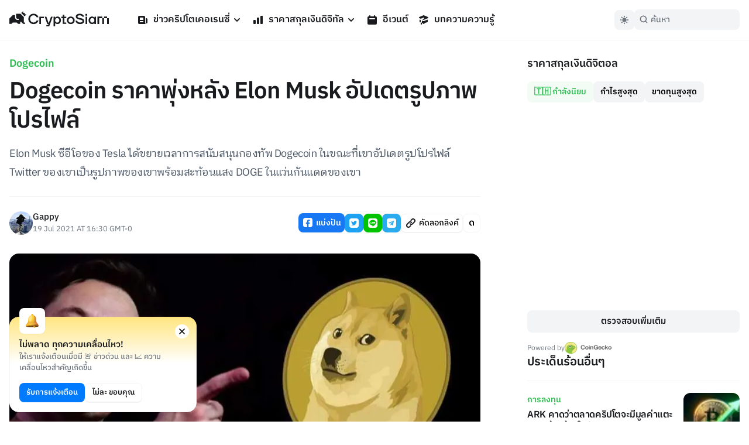

--- FILE ---
content_type: application/javascript; charset=UTF-8
request_url: https://cryptosiam.com/_next/static/chunks/pages/prices/%5Bid%5D-f55090e24b26c352.js
body_size: 6590
content:
(self.webpackChunk_N_E=self.webpackChunk_N_E||[]).push([[7709],{7325:function(e,t,a){"use strict";var l,r=a(7294);function s(){return(s=Object.assign?Object.assign.bind():function(e){for(var t=1;t<arguments.length;t++){var a=arguments[t];for(var l in a)Object.prototype.hasOwnProperty.call(a,l)&&(e[l]=a[l])}return e}).apply(this,arguments)}t.Z=function(e){return r.createElement("svg",s({viewBox:"0 0 20 20",xmlns:"http://www.w3.org/2000/svg"},e),l||(l=r.createElement("path",{d:"M5.999 7.012a1 1 0 00-.707 1.704l3.996 3.992a1 1 0 001.412 0l3.995-3.992A.997.997 0 0013.992 7L6 7.012z"})))}},9170:function(e,t,a){"use strict";var l,r=a(7294);function s(){return(s=Object.assign?Object.assign.bind():function(e){for(var t=1;t<arguments.length;t++){var a=arguments[t];for(var l in a)Object.prototype.hasOwnProperty.call(a,l)&&(e[l]=a[l])}return e}).apply(this,arguments)}t.Z=function(e){return r.createElement("svg",s({viewBox:"0 0 20 20",xmlns:"http://www.w3.org/2000/svg"},e),l||(l=r.createElement("path",{d:"M13.999 13a1.001 1.001 0 00.708-1.707l-4.005-4a1.002 1.002 0 00-1.416 0l-4.005 4a1 1 0 00.712 1.695l8.006.012z"})))}},6745:function(e,t,a){(window.__NEXT_P=window.__NEXT_P||[]).push(["/prices/[id]",function(){return a(1466)}])},4255:function(e,t,a){"use strict";a.d(t,{Z:function(){return u}});var l=a(5893),r=a(3204),s=a(7294),i=a(8680),n=a(9893);function o(e){let{ad:t}=e;return(0,s.useEffect)(()=>{n.ZP.capture("ad-impression",{campaign:t.title,type:"ad-banner-sidebar"})},[]),(0,l.jsxs)("div",{className:"mx-auto w-full max-w-xs rounded-default bg-utility4Color-light px-4 pt-4 pb-3 dark:bg-utility4Color-dark",children:[(0,l.jsx)("a",{href:t.custom_banner_link,target:"_blank",rel:"sponsored nofollow",className:"block h-auto w-full items-center bg-utility3Color-light text-center dark:bg-utility3Color-dark md:h-auto",onClick:e=>(e.preventDefault(),n.ZP.capture("ad-click",{campaign:t.title,type:"ad-banner-sidebar"}),window.open(t.custom_banner_link,"_ blank"),!1),children:(0,l.jsx)("img",{src:"".concat(i.g.assetUrl,"/").concat(t.custom_banner_image.id,"/").concat(t.custom_banner_image.title),className:"w-full",alt:t.custom_banner_alt_text})}),(0,l.jsxs)("div",{className:" flex w-full items-center justify-end pt-3 text-xxs font-medium text-paragraphColor-light dark:text-paragraphColor-dark",children:["Sponsored",(0,l.jsx)("span",{className:"mx-2 inline-block h-[3px] w-[3px] rounded-circle bg-utility1Color-light align-middle dark:bg-utility1Color-dark"}),(0,l.jsx)("a",{href:"mailto:info@cryptosiam.com",className:"hover:text-primaryColor-light dark:hover:text-primaryColor-dark",children:"Advertise here"})]})]})}var d=a(669);function c(e){let{ad:t}=e;return(0,s.useEffect)(()=>{t&&n.ZP.capture("ad-impression",{campaign:t.title,type:"ad-code-sidebar"})},[t]),(0,l.jsx)("div",{onClick(e){e.preventDefault(),n.ZP.capture("ad-click",{campaign:t.title,type:"ad-code-sidebar"})},className:"flex h-full min-h-[250px] w-full items-center justify-center rounded-default bg-utility4Color-light py-4 px-4 dark:bg-utility4Color-dark",children:(0,l.jsx)(d.Z,{html:t.code_field})})}var h=a(5017),x=a(5675),m=a.n(x);function p(e){let{ad:t}=e;return(0,h.wW)(),(0,s.useEffect)(()=>{n.ZP.capture("ad-impression",{campaign:t.title,type:"ad-native-sidebar"})},[]),(0,l.jsx)("div",{className:"border-1 w-full transform rounded-default",children:(0,l.jsx)("div",{className:"relative flex rounded-default border border-utility4Color-light bg-boxesColor-light dark:border-utility4Color-dark dark:bg-boxesColor-dark",children:(0,l.jsxs)("div",{className:"flex w-full flex-col",children:[(0,l.jsxs)("div",{className:"flex flex-row content-center justify-between px-4 pt-4 text-xxs font-medium",children:[(0,l.jsxs)("a",{href:t.native_ad_button_link,rel:"sponsored nofollow",target:"_blank",className:"flex text-headlinesColor-light dark:text-headlinesColor-dark",onClick:e=>(e.preventDefault(),n.ZP.capture("ad-click",{campaign:t.title,type:"ad-native-sidebar"}),window.open(t.native_ad_button_link,"_ blank"),!1),children:[(0,l.jsx)("div",{className:"mr-[6px] inline-block w-5",children:(0,l.jsx)(m(),{width:"60",height:"60",src:"".concat(i.g.assetUrl,"/").concat(t.native_ad_company_logo.id,"/").concat(t.native_ad_company_logo.title),alt:t.native_ad_company_name})}),(0,l.jsx)("div",{className:"pt-[2px]",children:t.native_ad_company_name})]}),(0,l.jsx)("div",{className:"pt-[2px] text-paragraphColor-light dark:text-paragraphColor-dark",children:"Sponsored"})]}),(0,l.jsx)("div",{className:"flex flex-col",children:(0,l.jsxs)("div",{className:"px-4 pt-3 pb-4",children:[(0,l.jsx)("a",{href:t.native_ad_button_link,rel:"sponsored nofollow",target:"_blank",className:"",onClick:e=>(e.preventDefault(),n.ZP.capture("ad-click",{campaign:t.title,type:"ad-native-sidebar"}),window.open(t.native_ad_button_link,"_ blank"),!1),children:(0,l.jsx)(m(),{src:"".concat(i.g.assetUrl,"/").concat(t.native_ad_image.id,"/").concat(t.native_ad_image.title),className:"w-full rounded-sm",width:"686",height:"368",alt:t.native_ad_title})}),(0,l.jsxs)("div",{className:"py-5",children:[(0,l.jsx)("h5",{className:"text-md font-semibold text-headlinesColor-light dark:text-headlinesColor-dark",children:t.native_ad_title}),(0,l.jsx)("p",{className:"pt-1 text-xs text-paragraphColor-light dark:text-paragraphColor-dark",children:t.native_ad_description})]}),(0,l.jsx)("a",{href:t.native_ad_button_link,className:"btn-large btn-primary full-width",target:"_blank",rel:"sponsored nofollow",onClick:e=>(e.preventDefault(),n.ZP.capture("ad-click",{campaign:t.title,type:"ad-native-sidebar"}),window.open(t.native_ad_button_link,"_ blank"),!1),children:t.native_ad_button_text})]})})]})})})}function u(e){let{position:t}=e,[a,n]=(0,s.useState)([]);async function d(){let e=new r.ZT(i.g.apiUrl),a=await e.items("ads_sidebar").readByQuery({filter:{position:{_eq:t}},fields:["*","native_ad_company_logo.*","native_ad_image.*","custom_banner_image.*"]});n(a.data)}return(0,s.useEffect)(()=>{d()},[]),(0,l.jsx)("div",{className:"flex flex-col gap-4",children:a.map(e=>"custom_banner"==e.type&&"published"==e.status?(0,l.jsx)(o,{ad:e},e.id):"native_ad"==e.type&&"published"==e.status?(0,l.jsx)(p,{ad:e},e.id):"code"==e.type&&"published"==e.status?(0,l.jsx)(c,{ad:e},e.id):void 0)})}},7917:function(e,t,a){"use strict";a.d(t,{Z:function(){return d}});var l=a(5893),r=a(2811),s=a(7873),i=a(4947),n=a(8904),o=a(8680);function d(){return(0,l.jsxs)("div",{className:"border-t border-utility4Color-light py-8 dark:border-utility4Color-dark",children:[(0,l.jsx)("h3",{className:"pb-4 text-center text-xl",children:"เข้าร่วมชุมชนของเรา"}),(0,l.jsxs)("div",{className:"flex flex-row justify-center gap-2",children:[(0,l.jsx)("a",{href:o.g.facebook_url,target:"_blank",className:"rounded-circle bg-[#1877F2] p-4 transition-transform hover:scale-110 hover:bg-[#2271d9] active:scale-95",children:(0,l.jsx)(r.Z,{width:"24",height:"24",className:"fill-universalWhite-light"})}),(0,l.jsx)("a",{href:o.g.twitter_url,target:"_blank",className:"rounded-circle bg-[#1DA1F2] p-4 transition-transform hover:scale-110 hover:bg-[#2293d9] active:scale-95",children:(0,l.jsx)(n.Z,{width:"24",height:"24",className:"fill-universalWhite-light"})}),(0,l.jsx)("a",{href:o.g.line_url,className:"rounded-circle bg-[#00C300] p-4 transition-transform hover:scale-110 hover:bg-[#26b226] active:scale-95",target:"_blank",children:(0,l.jsx)(s.Z,{width:"24",height:"24",className:"fill-universalWhite-light"})}),(0,l.jsx)("a",{href:o.g.telegram_url,className:"rounded-circle bg-[#2AABEE] p-4 transition-transform hover:scale-110 hover:bg-[#2598d6] active:scale-95",target:"_blank",children:(0,l.jsx)(i.Z,{width:"24",height:"24",className:"fill-universalWhite-light"})})]})]})}},1466:function(e,t,a){"use strict";a.r(t),a.d(t,{__N_SSP:function(){return q},default:function(){return L}});var l=a(5893),r=a(8687),s=a(2962),i=a(5152),n=a.n(i),o=a(5675),d=a.n(o),c=a(6088),h=a(7294),x=a(3659),m=a(4255),p=a(8619),u=a(4995),g=a(1407),f=a(3716),b=a(9917),j=a(3342),v=a(6116),k=a(3851),y=a.n(k);function C(e){let{tickerData:t,price:a}=e;return(0,l.jsxs)("div",{children:[(0,l.jsxs)("h2",{className:"text-2xl text-headlinesColor-light",children:["ข้อมูลเพิ่มเติม ",a.name," ",(0,l.jsxs)("span",{className:"uppercase",children:["(",a.symbol,")"]})]}),(0,l.jsx)("div",{className:"prose max-w-none pt-4",children:a.description&&0!==Object.keys(a.description).length&&(0,l.jsx)(y(),{data:a.description})}),(0,l.jsxs)("div",{className:"relative z-50 flex gap-1 overflow-hidden py-6",children:[(0,l.jsxs)("a",{className:" flex items-center rounded-sm bg-utility4Color-light py-1.5 px-3 text-xs font-semibold hover:bg-utility3Color-light dark:bg-utility4Color-dark dark:hover:bg-utility1Color-dark/60",target:"_blank",href:t.links.homepage[0],children:[(0,l.jsx)(f.Z,{className:"mr-1 h-4 w-4"}),t.links.homepage[0]]}),(0,l.jsxs)("a",{className:" flex items-center rounded-sm bg-utility4Color-light py-1.5 px-3 text-xs font-semibold hover:bg-utility3Color-light dark:bg-utility4Color-dark dark:hover:bg-utility1Color-dark/60",target:"_blank",href:t.links.repos_url.github[0],children:[(0,l.jsx)(b.Z,{className:"mr-1 h-4 w-4"}),"Source Code"]}),(0,l.jsx)("div",{className:"",children:(0,l.jsxs)(u.v,{as:"div",className:"relative inline-block text-left",children:[(0,l.jsx)("div",{children:(0,l.jsxs)(u.v.Button,{className:"flex items-center rounded-sm bg-utility4Color-light py-1.5 px-3 text-xs font-semibold hover:bg-utility3Color-light focus:ring-2 focus:ring-green500-light active:bg-utility3Color-light dark:bg-utility4Color-dark dark:hover:bg-utility1Color-dark/60",children:["Explorers",(0,l.jsx)(j.Z,{className:"w-4 text-headlinesColor-light dark:text-headlinesColor-dark","aria-hidden":"true"})]})}),(0,l.jsx)(g.u,{as:"div",enter:"transition ease-out duration-100",enterFrom:"transform opacity-0 scale-95",enterTo:"transform opacity-100 scale-100",leave:"transition ease-in duration-75",leaveFrom:"transform opacity-100 scale-100",leaveTo:"transform opacity-0 scale-95",children:(0,l.jsx)(u.v.Items,{className:" absolute left-0 z-20 mt-1 w-40 origin-top-right overflow-hidden rounded-default border-2 border-utility4Color-light bg-boxesColor-light dark:border-utility4Color-dark dark:bg-utility4Color-dark",children:t.links.blockchain_site.map((e,t)=>0!=e.length&&(0,l.jsx)(u.v.Item,{children:(0,l.jsx)("a",{href:e,rel:"nofollow noopener noreferrer",className:"flex border-b border-utility4Color-light py-2 px-3 text-sm font-medium last:border-0 hover:bg-utility4Color-light hover:text-green500-light dark:hover:bg-utility2Color-dark",children:(0,l.jsx)("span",{className:"w-full truncate",children:e})},t)},t))})})]})})]}),a.accordion&&(0,l.jsxs)("div",{itemScope:!0,itemType:"https://schema.org/FAQPage",children:[(0,l.jsxs)("h2",{className:" pt-4 pb-3 text-2xl text-headlinesColor-light dark:border-utility4Color-dark dark:text-headlinesColor-dark",children:["คำถามที่พบบ่อย ",a.name," ",(0,l.jsxs)("span",{className:"uppercase",children:["(",a.symbol,")"]})]}),(0,l.jsx)(v.fC,{type:"multiple",children:a.accordion.map((e,t)=>(0,l.jsxs)(v.ck,{value:e.title,className:"group",itemScope:!0,itemProp:"mainEntity",itemType:"https://schema.org/Question",children:[(0,l.jsx)(v.h4,{asChild:!0,children:(0,l.jsx)(v.xz,{className:"accordion-item w-full border-b border-utility4Color-light py-4 transition-all group-last:border-none dark:border-utility4Color-dark",children:(0,l.jsxs)("div",{className:"flex w-full items-center justify-between text-left",children:[(0,l.jsx)("h3",{itemProp:"name",className:" text-lg font-medium text-headlinesColor-light",children:e.title}),(0,l.jsx)(j.Z,{className:"accordion-icon h-6 w-6 fill-headlinesColor-light transition-all dark:fill-headlinesColor-dark"})]})})}),(0,l.jsx)(v.VY,{forceMount:!0,itemScope:!0,itemProp:"acceptedAnswer",itemType:"https://schema.org/Answer",className:"accordion-content prose max-w-none border-b border-utility4Color-light pt-6 pb-6 leading-normal text-paragraphColor-light transition-all group-last:border-t group-last:border-b-0 dark:border-utility4Color-dark dark:text-paragraphColor-dark",children:(0,l.jsx)("div",{itemProp:"text",children:(0,l.jsx)(y(),{data:e.content})})})]},t))})]})]})}var N=a(2047);function _(e){let{price:t}=e;return(0,l.jsxs)("div",{children:[(0,l.jsx)("h3",{className:" text-2xl text-headlinesColor-light dark:text-headlinesColor-dark",children:"ผลตอบแทน"}),(0,l.jsxs)("div",{className:"flex flex-wrap gap-4 pt-4 text-xs font-medium text-paragraphColor-light dark:text-paragraphColor-dark",children:[(0,l.jsxs)("div",{className:"flex basis-1/4 flex-col flex-wrap gap-0.5 py-2 sm:basis-1/6",children:[(0,l.jsxs)("div",{className:"flex items-center gap-0.5",children:["Change",(0,l.jsx)("div",{className:"rounded-sm bg-utility4Color-light px-1.5 text-xxs dark:bg-utility4Color-dark",children:"24h"})]}),(0,l.jsx)("div",{className:"text-xs font-semibold text-headlinesColor-light dark:text-headlinesColor-dark md:text-base",children:(0,N.r)(t.price_change_percentage_24h_in_currency)})]}),(0,l.jsxs)("div",{className:"flex basis-1/4 flex-col flex-wrap gap-0.5 py-2 sm:basis-1/6",children:[(0,l.jsxs)("div",{className:"flex items-center gap-0.5",children:["Change",(0,l.jsx)("div",{className:"rounded-sm bg-utility4Color-light px-1.5 text-xxs dark:bg-utility4Color-dark",children:"7d"})]}),(0,l.jsx)("div",{className:"text-xs font-semibold text-headlinesColor-light dark:text-headlinesColor-dark md:text-base",children:(0,N.r)(t.price_change_percentage_7d_in_currency)})]}),(0,l.jsxs)("div",{className:"flex basis-1/4 flex-col flex-wrap gap-0.5 py-2 sm:basis-1/6",children:[(0,l.jsxs)("div",{className:"flex items-center gap-0.5",children:["Change",(0,l.jsx)("div",{className:"rounded-sm bg-utility4Color-light px-1.5 text-xxs dark:bg-utility4Color-dark",children:"14d"})]}),(0,l.jsx)("div",{className:"text-xs font-semibold text-headlinesColor-light dark:text-headlinesColor-dark md:text-base",children:(0,N.r)(t.price_change_percentage_14d_in_currency)})]}),(0,l.jsxs)("div",{className:"flex basis-1/4 flex-col flex-wrap gap-0.5 py-2 sm:basis-1/6",children:[(0,l.jsxs)("div",{className:"flex items-center gap-0.5",children:["Change",(0,l.jsx)("div",{className:"rounded-sm bg-utility4Color-light px-1.5 text-xxs dark:bg-utility4Color-dark",children:"30d"})]}),(0,l.jsx)("div",{className:"text-xs font-semibold text-headlinesColor-light dark:text-headlinesColor-dark md:text-base",children:(0,N.r)(t.price_change_percentage_30d_in_currency)})]}),(0,l.jsxs)("div",{className:"flex basis-1/4 flex-col flex-wrap gap-0.5 py-2 sm:basis-1/6",children:[(0,l.jsxs)("div",{className:"flex items-center gap-0.5",children:["Change",(0,l.jsx)("div",{className:"rounded-sm bg-utility4Color-light px-1.5 text-xxs dark:bg-utility4Color-dark",children:"1y"})]}),(0,l.jsx)("div",{className:"text-xs font-semibold text-headlinesColor-light dark:text-headlinesColor-dark md:text-base",children:(0,N.r)(t.price_change_percentage_1y_in_currency)})]})]})]})}var w=a(9771),Z=a(7145),T=a(3899);function P(e){let t=Number(e),a=Math.floor(Math.log10(t)/3);return"".concat((t/Math.pow(10,3*a)).toFixed(2)).concat(["","K","M","B","T"][a])}var A=a(8594);function E(e){let{price:t}=e,a=[{name:"มูลค่าตามราคาตลาด",question:"Market cap คืออะไร?",answer:"มูลค่าตามราคาตลาด = ราคาปัจจุบัน x อุปทานหมุนเวียน หมายถึงมูลค่าตลาดรวมของอุปทานหมุนเวียนของสกุลเงินคริปโตคล้ายกับการคูณราคาต่อหุ้นของตลาดหุ้น",value:P(t.market_cap)},{name:"ปริมาณการซื้อขาย",question:"Trading volume คืออะไร?",answer:"การวัดมูลค่าการซื้อขายคริปโตในแพลตฟอร์มที่ติดตามทั้งหมดใน 24 ชั่วโมงที่ผ่านมา โดยการติดตามตลอด 24 ชั่วโมงโดยไม่มีเวลาเปิด/ ปิด",value:P(t.total_volume)},{name:"อุปทานที่หมุนเวียน",question:"Circulating supply คืออะไร?",answer:"จำนวนเหรียญที่หมุนเวียนในตลาด และซื้อขายได้โดยสาธารณะเปรียบได้กับหุ้นที่มีในตลาด (ที่ไม่ได้ควบคุมดูแลและล็อกโดยบุคคลภายในหรือรัฐบาล)",value:P(t.circulating_supply)},{name:"อุปทานทั้งหมด",question:"Total supply คืออะไร?",answer:"จำนวนเหรียญที่มีอยู่ทั้งหมด รวมทั้งเหรียญที่หมุนเวียนและเหรียญที่ไม่หมุนเวียน",value:P(t.total_supply)},{name:"อุปทานสูงสุด",question:"Max supply คืออะไร?",answer:"จำนวนเหรียญสูงสุดที่ถูกกำหนดไว้ใน Code ของเหรียญ",value:P(t.max_supply)}];return(0,l.jsxs)(l.Fragment,{children:[(0,l.jsxs)("h2",{className:" text-2xl text-headlinesColor-light dark:text-headlinesColor-dark",children:["สถิติราคา ",t.name," ",(0,l.jsxs)("span",{className:"uppercase",children:["(",t.symbol,")"]})]}),(0,l.jsxs)("div",{className:"grid grid-flow-row grid-cols-1 gap-0 pt-2 text-sm font-medium sm:grid-flow-row sm:grid-cols-3 sm:grid-rows-3 md:grid-cols-4 md:grid-rows-2 md:gap-2 md:pt-4",children:[a.map(e=>(0,l.jsxs)("div",{className:"flex justify-between border-b border-utility4Color-light py-2 dark:border-utility1Color-dark sm:flex-col sm:justify-start sm:border-none ",children:[(0,l.jsxs)("div",{className:"flex items-center gap-1 text-paragraphColor-light dark:text-paragraphColor-dark",children:[e.name,(0,l.jsx)("div",{children:(0,l.jsx)(Z.zt,{delayDuration:50,children:(0,l.jsxs)(Z.fC,{children:[(0,l.jsx)(Z.xz,{asChild:!0,children:(0,l.jsx)(w.Z,{className:"h-4 w-4 cursor-pointer fill-utility1Color-light hover:fill-paragraphColor-light dark:fill-utility1Color-dark dark:hover:fill-paragraphColor-dark"})}),(0,l.jsx)(Z.h_,{children:(0,l.jsxs)(Z.VY,{sideOffset:8,className:"tooltip-content",children:[(0,l.jsx)("h5",{className:"text-sm font-semibold",children:e.question}),(0,l.jsx)("p",{className:"text-xs ",children:e.answer}),(0,l.jsx)(Z.Ce,{className:"tooltip-arrow"})]})})]})})})]}),(0,l.jsx)("div",{className:"font-semibold text-headlinesColor-light dark:text-headlinesColor-dark md:text-base",children:e.value})]})),(0,l.jsxs)("div",{className:"flex justify-between border-b border-utility4Color-light py-2 dark:border-utility1Color-dark sm:flex-col sm:border-none",children:[(0,l.jsxs)("div",{className:"flex items-center gap-1 text-paragraphColor-light dark:text-paragraphColor-dark",children:["ราคาสูงสุดตลอดกาล (ATH)",(0,l.jsx)("div",{children:(0,l.jsx)(Z.zt,{delayDuration:50,children:(0,l.jsxs)(Z.fC,{children:[(0,l.jsx)(Z.xz,{asChild:!0,children:(0,l.jsx)(w.Z,{className:"h-4 w-4 cursor-pointer fill-utility1Color-light hover:fill-paragraphColor-light dark:fill-utility1Color-dark dark:hover:fill-paragraphColor-dark"})}),(0,l.jsx)(Z.h_,{children:(0,l.jsxs)(Z.VY,{sideOffset:8,className:"tooltip-content",children:[(0,l.jsx)("h5",{className:"text-sm font-semibold",children:"All-Time High (ATH) คืออะไร?"}),(0,l.jsx)("p",{className:"text-xs ",children:"All-Time High (ATH) refers to the highest price (or market cap) that an asset has reached since its listing or inception. As the price used to define the all-time high is the last done, it just refers to the highest price a trader paid for an asset, regardless of how much he bought of the asset."}),(0,l.jsx)(Z.Ce,{className:"tooltip-arrow"})]})})]})})})]}),(0,l.jsxs)("div",{className:"flex flex-col text-right font-semibold text-headlinesColor-light dark:text-headlinesColor-dark sm:text-left md:text-base",children:[(0,A.x)(t.ath),(0,l.jsx)("span",{className:"text-xs font-normal text-paragraphColor-light dark:text-paragraphColor-dark",children:(0,T.Z)({from:t.ath_date})})]})]}),(0,l.jsxs)("div",{className:"flex justify-between border-b border-utility4Color-light py-2 text-paragraphColor-light dark:border-utility1Color-dark dark:text-paragraphColor-dark sm:flex-col sm:border-none",children:[(0,l.jsxs)("div",{className:"flex items-center gap-1 ",children:["ราคาต่ำสุดตลอดกาล (ATL)",(0,l.jsx)("div",{children:(0,l.jsx)(Z.zt,{delayDuration:50,children:(0,l.jsxs)(Z.fC,{children:[(0,l.jsx)(Z.xz,{asChild:!0,children:(0,l.jsx)(w.Z,{className:"h-4 w-4 cursor-pointer fill-utility1Color-light hover:fill-paragraphColor-light dark:fill-utility1Color-dark dark:hover:fill-paragraphColor-dark"})}),(0,l.jsx)(Z.h_,{children:(0,l.jsxs)(Z.VY,{sideOffset:8,className:"tooltip-content",children:[(0,l.jsx)("h5",{className:"text-sm font-semibold",children:"All-Time Low (ATL) คืออะไร?"}),(0,l.jsx)("p",{className:"text-xs ",children:"All-Time Low (ATL) refers to the lowest price (or market cap) that an asset has reached since its listing or inception. As the price used to define the all-time low is the last done, it just refers to the lowest price a trader paid for an asset, regardless of how much he bought of the asset."}),(0,l.jsx)(Z.Ce,{className:"tooltip-arrow"})]})})]})})})]}),(0,l.jsxs)("div",{className:"flex flex-col justify-end text-right font-semibold text-headlinesColor-light dark:text-headlinesColor-dark sm:text-left md:text-base",children:[(0,A.x)(t.atl),(0,l.jsx)("span",{className:"text-xs font-normal text-paragraphColor-light dark:text-paragraphColor-dark",children:(0,T.Z)({from:t.atl_date})})]})]})]})]})}var S=a(5241),F=a(3872),D=a(7917),O=a(4259),z=a(8680),B=a(7325),H=a(9170);function M(e){let t=Number(e.replace(/[^0-9.-]+/g,"")).toFixed(2),a=t.toString();return a+"%"}let W=n()(()=>Promise.all([a.e(3136),a.e(6262)]).then(a.bind(a,6262)),{loadableGenerated:{webpack:()=>[6262]},ssr:!1});var q=!0;function L(e){let{price:t,tickerData:a,sideBarArticles:i}=e,[n,o]=(0,h.useState)(),[u,g]=(0,h.useState)(),[f,b]=(0,h.useState)(1);async function j(){let e=await fetch("https://api.coingecko.com/api/v3/coins/".concat(t.id,"/market_chart?vs_currency=thb&days=").concat(f)),a=await e.json();o(a.prices.map(e=>({time:e[0]/1e3,value:e[1]}))),g(a.total_volumes.map(e=>({time:e[0]/1e3,value:e[1]})))}return(0,h.useEffect)(()=>{j()},[f]),(0,l.jsxs)("div",{children:[(0,l.jsx)(s.PB,{title:"ราคา ".concat(t.name," (").concat(t.symbol.toUpperCase(),"), กราฟ, ตัวแปลงสกุลเงิน, มูลค่าทางการตลาด และข้อมูลอื่นๆ"),description:"ราคา ".concat(t.name," วันนี้ ").concat((0,A.x)(t.current_price),"  บาท ราคาเปลี่ยนแปลง ").concat(M(t.price_change_percentage_24h)," ในรอบ 24 ชั่วโมง ปริมาณการซื้อขาย ").concat(P(t.total_volume)," บาท"),canonical:"https://cryptosiam.com/prices/".concat(t.id,"/"),openGraph:{title:"ราคา ".concat(t.name," (").concat(t.symbol.toUpperCase(),"), กราฟ, ตัวแปลงสกุลเงิน, มูลค่าทางการตลาด และข้อมูลอื่นๆ - CryptoSiam"),description:"ราคา ".concat(t.name," วันนี้ ").concat((0,A.x)(t.current_price),"  บาท ราคาเปลี่ยนแปลง ").concat(M(t.price_change_percentage_24h)," ในรอบ 24 ชั่วโมง ปริมาณการซื้อขาย ").concat(P(t.total_volume)," บาท"),url:"https://cryptosiam.com/prices/".concat(t.id,"/"),type:"website",images:[{width:2400,height:1260,url:"".concat(z.g.assetUrl,"/d49ebaa5-a410-4b78-b697-2b7a5b9fb82f.jpg"),alt:"ราคา ".concat(t.name," ").concat(t.symbol,", กราฟ, ตัวแปลงสกุลเงิน, มูลค่าทางการตลาด และข้อมูลอื่นๆ - CryptoSiam"),type:"image/jpg"}]}}),(0,l.jsx)(s.gR,{itemListElements:[{position:1,name:"ราคาสกุลเงินดิจิทัล",item:"https://cryptosiam.com/prices"},{position:2,name:"{price.name}",item:"https://cryptosiam.com/prices/".concat(t.id)}]}),(0,l.jsx)(F.Z,{}),(0,l.jsxs)("section",{className:"container grid grid-cols-12 px-4 pt-16 pb-6 lg:grid-flow-col lg:gap-20 lg:pt-24",children:[(0,l.jsxs)("div",{className:"col-span-12 lg:col-span-8",children:[(0,l.jsx)("div",{className:"breadrumbs",children:(0,l.jsx)(c.Z,{containerClassName:"breadcrumbs"})}),(0,l.jsxs)("div",{className:"relative pt-4 md:pt-0",children:[(0,l.jsx)("div",{className:"static top-11 -left-10 h-8 w-8 md:absolute",children:(0,l.jsx)(d(),{src:t.image,alt:t.name,width:"32",height:"32"})}),(0,l.jsxs)("h1",{className:"flex flex-row items-center gap-2 pt-4 text-xl font-semibold",children:["ราคา ",t.name,(0,l.jsx)("div",{className:"rounded-sm bg-utility4Color-light px-2 py-1 text-sm font-semibold uppercase text-paragraphColor-light dark:bg-utility4Color-dark dark:text-paragraphColor-dark",children:t.symbol})]}),(0,l.jsxs)("div",{className:"flex flex-col",children:[(0,l.jsxs)("div",{className:"flex items-center gap-3",children:[(0,l.jsx)("div",{className:"text-3xl font-semibold",children:(0,A.x)(t.current_price)}),function(e){let t=Number(e.replace(/[^0-9.-]+/g,"")).toFixed(2),a=t.toString();return e&&e.includes("-")?(0,l.jsxs)("div",{className:"flex h-8 flex-row items-center rounded-sm bg-red500-light px-2 py-0 text-sm font-semibold text-universalWhite-light",children:[(0,l.jsx)(B.Z,{className:"h-4 w-4 fill-universalWhite-light"}),(0,l.jsxs)("span",{className:"mt-[0.5px] pl-1",children:[a.substring(1),"%"]})]}):(0,l.jsxs)("div",{className:"flex h-8 flex-row items-center rounded-sm bg-green500-light px-2 py-0 text-sm font-semibold text-universalWhite-light",children:[(0,l.jsx)(H.Z,{className:"h-4 w-4 fill-universalWhite-light"}),(0,l.jsxs)("span",{className:"mt-[0.5px] pl-1",children:[a,"%"]})]})}(t.price_change_percentage_24h)]}),(0,l.jsxs)("div",{className:"-ml-[2px] flex flex-row text-sm font-medium text-paragraphColor-light",children:["Past 24h ","  ",function(e){let t;let a=2;(t="number"!=typeof e?parseFloat(e):e)<1&&t>0&&(a=8);let r=new Intl.NumberFormat("th-TH",{currency:"THB",style:"currency",minimumFractionDigits:a}).format(t);return t&&t<0?(0,l.jsxs)("div",{className:"flex items-center",children:[(0,l.jsx)(B.Z,{className:"h-4 w-4 fill-red500-light"}),(0,l.jsx)("span",{className:" text-red500-light",children:r.substring(1)})]}):(0,l.jsxs)("div",{className:"flex items-center",children:[(0,l.jsx)(H.Z,{className:"h-4 w-4 fill-green500-light"}),(0,l.jsx)("span",{className:"text-green500-light",children:r})]})}(t.price_change_24h)]})]}),(0,l.jsxs)("div",{className:"md:max-w-xs",children:[(0,l.jsxs)("div",{className:"flex w-full justify-between pt-6 pb-2 text-xs font-medium",children:[(0,l.jsxs)("div",{className:"text-paragraphColor-light dark:text-paragraphColor-dark",children:["ต่ำ:",(0,l.jsx)("span",{className:"pl-1 font-semibold text-headlinesColor-light dark:text-headlinesColor-dark",children:(0,A.x)(t.low_24h)})]}),(0,l.jsxs)("div",{className:"text-paragraphColor-light dark:text-paragraphColor-dark",children:["สูง:",(0,l.jsx)("span",{className:"pl-1 font-semibold text-headlinesColor-light dark:text-headlinesColor-dark",children:(0,A.x)(t.high_24h)})]})]}),(0,l.jsx)("div",{className:"h-[6px] w-full overflow-hidden rounded-sm bg-utility4Color-light dark:bg-utility4Color-dark",children:(0,l.jsx)("div",{className:"h-full w-8 bg-utility1Color-light dark:bg-utility1Color-dark"})})]}),(0,l.jsx)(r.fC,{defaultValue:"24",orientation:"horizontal",className:" right-0 mt-6 rounded-default bg-utility4Color-light p-1 dark:bg-utility4Color-dark sm:absolute sm:top-[46px] sm:mt-0",children:(0,l.jsx)(r.aV,{"aria-label":"Chart Date Range",className:"flex space-x-1",children:[{name:"24h",href:"#",value:"24",func:()=>b(1),current:!0},{name:"14d",href:"#",value:"14",func:()=>b(14),current:!1},{name:"30d",href:"#",value:"30",func:()=>b(30),current:!1},{name:"90d",href:"#",value:"90",func:()=>b(90),current:!1},{name:"180d",href:"#",value:"180",func:()=>b(180),current:!1},{name:"1y",href:"#",value:"360",func:()=>b(360),current:!1}].map(e=>(0,l.jsx)(r.xz,{className:"tab-trig2 w-full rounded-sm px-2 py-1 text-xs font-semibold sm:w-auto",value:e.value,onClick:e.func,children:e.name},e.value))})})]}),(0,l.jsx)("div",{className:"py-4",children:n&&u&&(0,l.jsx)(W,{chartData:n,volumeData:u})}),(0,l.jsx)("div",{className:"py-4",children:(0,l.jsx)(E,{price:t})}),(0,l.jsx)("div",{className:"py-4",children:(0,l.jsx)(_,{price:t})}),(0,l.jsx)("div",{className:"py-4",children:a&&(0,l.jsx)(C,{tickerData:a,price:t})})]}),(0,l.jsxs)("div",{className:"col-span-12 hidden flex-col gap-8 lg:col-span-4 lg:flex",children:[(0,l.jsx)(x.Z,{}),(0,l.jsx)(m.Z,{position:"top"}),(0,l.jsx)(p.Z,{type:O.I.latest,articles:i}),(0,l.jsx)(D.Z,{}),(0,l.jsx)(m.Z,{position:"bottom"})]})]}),(0,l.jsx)(S.Z,{})]})}},8594:function(e,t,a){"use strict";function l(e){let t;let a=2;return(t="number"!=typeof e?parseFloat(e):e)<1&&(a=8),new Intl.NumberFormat("th-TH",{currency:"THB",style:"currency",minimumFractionDigits:a}).format(t)}function r(e){if(e)return e.toString().replace(/\B(?=(\d{3})+(?!\d))/g,",")}a.d(t,{N:function(){return r},x:function(){return l}})},2047:function(e,t,a){"use strict";a.d(t,{r:function(){return i}});var l=a(5893),r=a(7325),s=a(9170);function i(e){if(!e)return null;let t=Number(e.replace(/[^0-9.-]+/g,"")).toFixed(2),a=t.toString();return e&&e.includes("-")?(0,l.jsxs)("div",{className:"flex items-center",children:[(0,l.jsx)(r.Z,{className:"h-4 w-4 fill-red600-light dark:fill-red500-light"}),(0,l.jsxs)("span",{className:" text-red600-light dark:text-red500-light",children:[a.substring(1),"%"]})]}):(0,l.jsxs)("div",{className:"flex items-center",children:[(0,l.jsx)(s.Z,{className:"h-4 w-4 fill-green600-light dark:fill-green500-light"}),(0,l.jsxs)("span",{className:"text-green600-light dark:fill-green500-light",children:[a,"%"]})]})}}},function(e){e.O(0,[3399,8908,3851,8830,8687,2945,2127,6331,3992,9774,2888,179],function(){return e(e.s=6745)}),_N_E=e.O()}]);